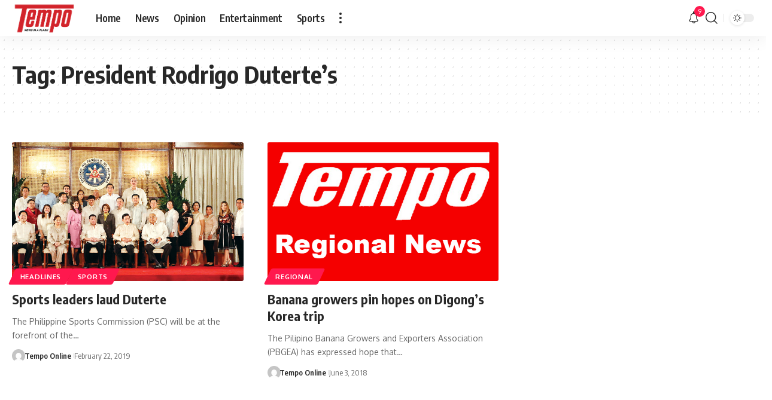

--- FILE ---
content_type: application/javascript; charset=utf-8
request_url: https://fundingchoicesmessages.google.com/f/AGSKWxVYVcKXYGOVVGN1xvzLhsXxLPgCWEYd6N1xgOatCnPPXuj_DyraveU2XkJDgp4_l0mu2HnjHE7Glqp--2TmkwCq3CU4d6RV9DcNdBWqkwErqW_qhEwo6j68jrMRDuednc77KqSFob4s4w0Ak4uuBIMLuNWQOxVHBHDOISVE7_0E3C_A1w-G7H5gxWWY/_?ad_partner=/nmads_/190x600./180x150-/promotions/ads.
body_size: -1288
content:
window['fe450c27-1707-4ef8-931b-619d91ac2d18'] = true;